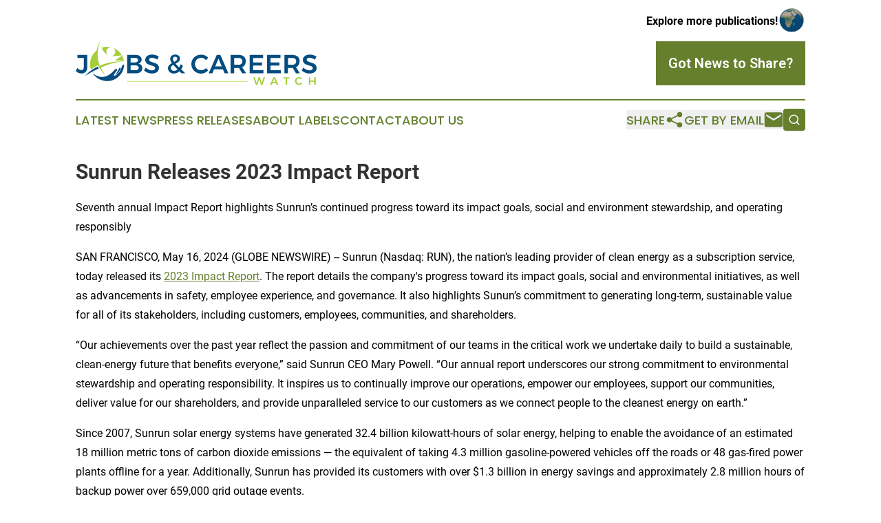

--- FILE ---
content_type: text/html;charset=utf-8
request_url: https://www.jobsandcareerswatch.com/article/712153235-sunrun-releases-2023-impact-report
body_size: 7390
content:
<!DOCTYPE html>
<html lang="en">
<head>
  <title>Sunrun Releases 2023 Impact Report | Jobs &amp; Careers Watch</title>
  <meta charset="utf-8">
  <meta name="viewport" content="width=device-width, initial-scale=1">
    <meta name="description" content="Jobs &amp; Careers Watch is an online news publication focusing on human resources: Bringing you the latest news on jobs and human resources">
    <link rel="icon" href="https://cdn.newsmatics.com/agp/sites/jobsandcareerswatch-favicon-1.png" type="image/png">
  <meta name="csrf-token" content="xK7VPwFnLXUhH93773vvM6TzC3WvaMC839GZvb9UPrk=">
  <meta name="csrf-param" content="authenticity_token">
  <link href="/css/styles.min.css?v1d0b8e25eaccc1ca72b30a2f13195adabfa54991" rel="stylesheet" data-turbo-track="reload">
  <link rel="stylesheet" href="/plugins/vanilla-cookieconsent/cookieconsent.css?v1d0b8e25eaccc1ca72b30a2f13195adabfa54991">
  
<style type="text/css">
    :root {
        --color-primary-background: rgba(102, 127, 45, 0.4);
        --color-primary: #667f2d;
        --color-secondary: #024d7e;
    }
</style>

  <script type="importmap">
    {
      "imports": {
          "adController": "/js/controllers/adController.js?v1d0b8e25eaccc1ca72b30a2f13195adabfa54991",
          "alertDialog": "/js/controllers/alertDialog.js?v1d0b8e25eaccc1ca72b30a2f13195adabfa54991",
          "articleListController": "/js/controllers/articleListController.js?v1d0b8e25eaccc1ca72b30a2f13195adabfa54991",
          "dialog": "/js/controllers/dialog.js?v1d0b8e25eaccc1ca72b30a2f13195adabfa54991",
          "flashMessage": "/js/controllers/flashMessage.js?v1d0b8e25eaccc1ca72b30a2f13195adabfa54991",
          "gptAdController": "/js/controllers/gptAdController.js?v1d0b8e25eaccc1ca72b30a2f13195adabfa54991",
          "hamburgerController": "/js/controllers/hamburgerController.js?v1d0b8e25eaccc1ca72b30a2f13195adabfa54991",
          "labelsDescription": "/js/controllers/labelsDescription.js?v1d0b8e25eaccc1ca72b30a2f13195adabfa54991",
          "searchController": "/js/controllers/searchController.js?v1d0b8e25eaccc1ca72b30a2f13195adabfa54991",
          "videoController": "/js/controllers/videoController.js?v1d0b8e25eaccc1ca72b30a2f13195adabfa54991",
          "navigationController": "/js/controllers/navigationController.js?v1d0b8e25eaccc1ca72b30a2f13195adabfa54991"          
      }
    }
  </script>
  <script>
      (function(w,d,s,l,i){w[l]=w[l]||[];w[l].push({'gtm.start':
      new Date().getTime(),event:'gtm.js'});var f=d.getElementsByTagName(s)[0],
      j=d.createElement(s),dl=l!='dataLayer'?'&l='+l:'';j.async=true;
      j.src='https://www.googletagmanager.com/gtm.js?id='+i+dl;
      f.parentNode.insertBefore(j,f);
      })(window,document,'script','dataLayer','GTM-KGCXW2X');
  </script>

  <script>
    window.dataLayer.push({
      'cookie_settings': 'delta'
    });
  </script>
</head>
<body class="df-5 is-subpage">
<noscript>
  <iframe src="https://www.googletagmanager.com/ns.html?id=GTM-KGCXW2X"
          height="0" width="0" style="display:none;visibility:hidden"></iframe>
</noscript>
<div class="layout">

  <!-- Top banner -->
  <div class="max-md:hidden w-full content universal-ribbon-inner flex justify-end items-center">
    <a href="https://www.affinitygrouppublishing.com/" target="_blank" class="brands">
      <span class="font-bold text-black">Explore more publications!</span>
      <div>
        <img src="/images/globe.png" height="40" width="40" class="icon-globe"/>
      </div>
    </a>
  </div>
  <header data-controller="hamburger">
  <div class="content">
    <div class="header-top">
      <div class="flex gap-2 masthead-container justify-between items-center">
        <div class="mr-4 logo-container">
          <a href="/">
              <img src="https://cdn.newsmatics.com/agp/sites/jobsandcareerswatch-logo-1.svg" alt="Jobs &amp; Careers Watch"
                class="max-md:!h-[60px] lg:!max-h-[115px]" height="72"
                width="auto" />
          </a>
        </div>
        <button class="hamburger relative w-8 h-6">
          <span aria-hidden="true"
            class="block absolute h-[2px] w-9 bg-[--color-primary] transform transition duration-500 ease-in-out -translate-y-[15px]"></span>
          <span aria-hidden="true"
            class="block absolute h-[2px] w-7 bg-[--color-primary] transform transition duration-500 ease-in-out translate-x-[7px]"></span>
          <span aria-hidden="true"
            class="block absolute h-[2px] w-9 bg-[--color-primary] transform transition duration-500 ease-in-out translate-y-[15px]"></span>
        </button>
        <a href="/submit-news" class="max-md:hidden button button-upload-content button-primary w-fit">
          <span>Got News to Share?</span>
        </a>
      </div>
      <!--  Screen size line  -->
      <div class="absolute bottom-0 -ml-[20px] w-screen h-[1px] bg-[--color-primary] z-50 md:hidden">
      </div>
    </div>
    <!-- Navigation bar -->
    <div class="navigation is-hidden-on-mobile" id="main-navigation">
      <div class="w-full md:hidden">
        <div data-controller="search" class="relative w-full">
  <div data-search-target="form" class="relative active">
    <form data-action="submit->search#performSearch" class="search-form">
      <input type="text" name="query" placeholder="Search..." data-search-target="input" class="search-input md:hidden" />
      <button type="button" data-action="click->search#toggle" data-search-target="icon" class="button-search">
        <img height="18" width="18" src="/images/search.svg" />
      </button>
    </form>
  </div>
</div>

      </div>
      <nav class="navigation-part">
          <a href="/latest-news" class="nav-link">
            Latest News
          </a>
          <a href="/press-releases" class="nav-link">
            Press Releases
          </a>
          <a href="/about-labels" class="nav-link">
            About Labels
          </a>
          <a href="/contact" class="nav-link">
            Contact
          </a>
          <a href="/about" class="nav-link">
            About Us
          </a>
      </nav>
      <div class="w-full md:w-auto md:justify-end">
        <div data-controller="navigation" class="header-actions hidden">
  <button class="nav-link flex gap-1 items-center" onclick="window.ShareDialog.openDialog()">
    <span data-navigation-target="text">
      Share
    </span>
    <span class="icon-share"></span>
  </button>
  <button onclick="window.AlertDialog.openDialog()" class="nav-link nav-link-email flex items-center gap-1.5">
    <span data-navigation-target="text">
      Get by Email
    </span>
    <span class="icon-mail"></span>
  </button>
  <div class="max-md:hidden">
    <div data-controller="search" class="relative w-full">
  <div data-search-target="form" class="relative active">
    <form data-action="submit->search#performSearch" class="search-form">
      <input type="text" name="query" placeholder="Search..." data-search-target="input" class="search-input md:hidden" />
      <button type="button" data-action="click->search#toggle" data-search-target="icon" class="button-search">
        <img height="18" width="18" src="/images/search.svg" />
      </button>
    </form>
  </div>
</div>

  </div>
</div>

      </div>
      <a href="/submit-news" class="md:hidden uppercase button button-upload-content button-primary w-fit">
        <span>Got News to Share?</span>
      </a>
      <a href="https://www.affinitygrouppublishing.com/" target="_blank" class="nav-link-agp">
        Explore more publications!
        <img src="/images/globe.png" height="35" width="35" />
      </a>
    </div>
  </div>
</header>

  <div id="main-content" class="content">
    <div id="flash-message"></div>
    <h1>Sunrun Releases 2023 Impact Report</h1>
<div class="press-release">
  <h2>Seventh annual Impact Report highlights Sunrun&#x2019;s continued progress toward its impact goals, social and environment stewardship, and operating responsibly</h2>
      <p align="left">SAN FRANCISCO, May  16, 2024  (GLOBE NEWSWIRE) -- Sunrun (Nasdaq: RUN), the nation&#x2019;s leading provider of clean energy as a subscription service, today released its <a href="https://www.globenewswire.com/Tracker?data=0uBSnbL1MbUi59PwCjTzHN8Wl1VEEFnDuCX9mzuZQSdH4GOtCE4JJia7_fPNgX9WV-FvDZxrzzBGxysHuDc3GnqvKnC40ykJbM8nSosdAAR-BIQrBeivAqI0pwSaptue" rel="nofollow" target="_blank"><u>2023 Impact Report</u></a>. The report details the company's progress toward its impact goals, social and environmental initiatives, as well as advancements in safety, employee experience, and governance. It also highlights Sunun&#x2019;s commitment to generating long-term, sustainable value for all of its stakeholders, including customers, employees, communities, and shareholders.<br></p>  <p>&#x201C;Our achievements over the past year reflect the passion and commitment of our teams in the critical work we undertake daily to build a sustainable, clean-energy future that benefits everyone,&#x201D; said Sunrun CEO Mary Powell. &#x201C;Our annual report underscores our strong commitment to environmental stewardship and operating responsibility. It inspires us to continually improve our operations, empower our employees, support our communities, deliver value for our shareholders, and provide unparalleled service to our customers as we connect people to the cleanest energy on earth.&#x201D;</p>  <p>Since 2007, Sunrun solar energy systems have generated 32.4 billion kilowatt-hours of solar energy, helping to enable the avoidance of an estimated 18 million metric tons of carbon dioxide emissions &#x2014; the equivalent of taking 4.3 million gasoline-powered vehicles off the roads or 48 gas-fired power plants offline for a year. Additionally, Sunrun has provided its customers with over $1.3 billion in energy savings and approximately 2.8 million hours of backup power over 659,000 grid outage events.</p>  <p>Notable 2023 Sunrun impact highlights include:</p>  <p><strong>Mitigating the Impacts of Climate Change</strong></p>  <ul type="disc">
<li>Installed over 1 gigawatt of solar capacity and 570 megawatt hours of storage capacity</li>
<li>Sunrun solar energy systems produced 6.8 billion kilowatt-hours of solar energy</li>
<li>Reduced total operational emissions by 24%</li>
<li>Recycled or remanufactured 100% of solar panels, batteries, and inverters</li>
<li>Increased the percentage of electric forklifts in warehouses to 82%</li>
<li>Increased the percentage of electric or hybrid vehicles is sales and corporate fleet to 73%</li>
</ul>  <p><strong>Building a Safe, Diverse, Fair, and Equitable Workforce</strong></p>  <ul type="disc">
<li>Achieved a 18% improvement year-over-year in employee safety metric (DART rate)</li>
<li>Achieved a 52% ethnically diverse total workforce</li>
<li>Completed 307,000 training courses to support the development and career advancement of employees</li>
<li>Added an additional Sunrun Community group (formerly Employee Resource Groups), bringing the total to eight</li>
</ul>  <p><strong>Improving Energy Equity and Environmental Justice</strong></p>  <ul type="disc">
<li>Brought solar power to an additional 1,085 low- and moderate-income multifamily households</li>
<li>Provided 12,900 hours of on-the-job training for multifamily work</li>
<li>Contributed 10,000 hours of employee volunteer time to local communities<br>
</li>
</ul>  <p><strong>Company Recognition </strong></p>  <ul type="disc">
<li>Fast Company Brands That Matter</li>
<li>Comparably Best Places to Work: <ul type="circle">
<li>Best Company Career Growth</li>
<li>Best Company for Women</li>
<li>Best Teams (Sales)</li>
</ul> </li>
<li>Military Times Best for Vets Employer</li>
<li>Institutional Investor Best Investor Relations Team for Alternative Energy</li>
<li>Score of 95 on the Human Rights Campaign 2023 Corporate Equality Index</li>
</ul>  <p>Discover more by visiting <a href="https://www.globenewswire.com/Tracker?data=yVat5rGIOpxgDsmRYuhNlWyEDdw6wiXZ7blJ7YvIWLsS5TR67AO5In3ydtR937RCePiZLXOFlC_uruQNfRof-N0dgzicK5Zp-DN6tmygkvVkYo7z_3O3rVtfDSK-cSJI" rel="nofollow" target="_blank"><u>Sunrun&#x2019;s 2023 Impact Report</u></a>.</p>  <p><strong>About Sunrun</strong><br>Sunrun Inc. (Nasdaq: RUN) revolutionized the solar industry in 2007 by removing financial barriers and democratizing access to locally-generated, renewable energy. Today, Sunrun is the nation&#x2019;s leading provider of clean energy as a subscription service, offering residential solar and storage with no upfront costs. Sunrun&#x2019;s innovative products and solutions can connect homes to the cleanest energy on earth, providing them with energy security, predictability, and peace of mind. Sunrun also manages energy services that benefit communities, utilities, and the electric grid while enhancing customer value. Discover more at <a href="https://www.globenewswire.com/Tracker?data=[base64]" rel="nofollow" target="_blank"><u>www.sunrun.com</u></a></p>  <p><strong>Media Contact</strong><br>Wyatt Semanek<br>Director, Corporate Communications<br><a href="https://www.globenewswire.com/Tracker?data=VvyA45jOoIkuL4iK_cHO_wJpC2LhQLfxcgYlXa-cGZ51AaBQUSzOPeu1BAWol1HHHe_LRTdwzKYdfpIkxk_EfQ==" rel="nofollow" target="_blank"><u>press@sunrun.com</u></a></p>  <p><strong>Investor &amp; Analyst Contact</strong><br>Patrick Jobin<br>Senior Vice President, Finance &amp; IR<br><a href="https://www.globenewswire.com/Tracker?data=3tFBqaVQFE4Q6V4j1n82eyAL5p5yk8ZPITRRk0oMpKEedhijEONhXTmiJjYKWmxsPJQm2RjKKtQMrDm42laaOjJfVM-QstP1yAxk-9FQ-UY=" rel="nofollow" target="_blank"><u>investors@sunrun.com</u></a></p> <img class="__GNW8366DE3E__IMG" src="https://www.globenewswire.com/newsroom/ti?nf=OTExOTI5NiM2MjU2NjcxIzIwMTc1NDU="> <br><img src="https://ml.globenewswire.com/media/ODg2ZjhkODItODc1Yy00NjQ2LTgxNDEtZDM5YjJlMzM1YTJkLTEwMjkxMTg=/tiny/Sunrun-Inc-.png" referrerpolicy="no-referrer-when-downgrade"><p><a href="https://www.globenewswire.com/NewsRoom/AttachmentNg/5e4df695-28b9-4854-b8eb-5102dfc50d77" rel="nofollow"><img src="https://ml.globenewswire.com/media/5e4df695-28b9-4854-b8eb-5102dfc50d77/small/sunrun-logo-darkblue-jpg.jpg" border="0" width="150" height="28" alt="Primary Logo"></a></p>
    <p>
  Legal Disclaimer:
</p>
<p>
  EIN Presswire provides this news content "as is" without warranty of any kind. We do not accept any responsibility or liability
  for the accuracy, content, images, videos, licenses, completeness, legality, or reliability of the information contained in this
  article. If you have any complaints or copyright issues related to this article, kindly contact the author above.
</p>
<img class="prtr" src="https://www.einpresswire.com/tracking/article.gif?t=5&a=TwDYKVpB_N5hqdF_&i=8QP57XxThCzeXEli" alt="">
</div>

  </div>
</div>
<footer class="footer footer-with-line">
  <div class="content flex flex-col">
    <p class="footer-text text-sm mb-4 order-2 lg:order-1">© 1995-2026 Newsmatics Inc. dba Affinity Group Publishing &amp; Jobs &amp; Careers Watch. All Rights Reserved.</p>
    <div class="footer-nav lg:mt-2 mb-[30px] lg:mb-0 flex gap-7 flex-wrap justify-center order-1 lg:order-2">
        <a href="/about" class="footer-link">About</a>
        <a href="/archive" class="footer-link">Press Release Archive</a>
        <a href="/submit-news" class="footer-link">Submit Press Release</a>
        <a href="/legal/terms" class="footer-link">Terms &amp; Conditions</a>
        <a href="/legal/dmca" class="footer-link">Copyright/DMCA Policy</a>
        <a href="/legal/privacy" class="footer-link">Privacy Policy</a>
        <a href="/contact" class="footer-link">Contact</a>
    </div>
  </div>
</footer>
<div data-controller="dialog" data-dialog-url-value="/" data-action="click->dialog#clickOutside">
  <dialog
    class="modal-shadow fixed backdrop:bg-black/20 z-40 text-left bg-white rounded-full w-[350px] h-[350px] overflow-visible"
    data-dialog-target="modal"
  >
    <div class="text-center h-full flex items-center justify-center">
      <button data-action="click->dialog#close" type="button" class="modal-share-close-button">
        ✖
      </button>
      <div>
        <div class="mb-4">
          <h3 class="font-bold text-[28px] mb-3">Share us</h3>
          <span class="text-[14px]">on your social networks:</span>
        </div>
        <div class="flex gap-6 justify-center text-center">
          <a href="https://www.facebook.com/sharer.php?u=https://www.jobsandcareerswatch.com" class="flex flex-col items-center font-bold text-[#4a4a4a] text-sm" target="_blank">
            <span class="h-[55px] flex items-center">
              <img width="40px" src="/images/fb.png" alt="Facebook" class="mb-2">
            </span>
            <span class="text-[14px]">
              Facebook
            </span>
          </a>
          <a href="https://www.linkedin.com/sharing/share-offsite/?url=https://www.jobsandcareerswatch.com" class="flex flex-col items-center font-bold text-[#4a4a4a] text-sm" target="_blank">
            <span class="h-[55px] flex items-center">
              <img width="40px" height="40px" src="/images/linkedin.png" alt="LinkedIn" class="mb-2">
            </span>
            <span class="text-[14px]">
            LinkedIn
            </span>
          </a>
        </div>
      </div>
    </div>
  </dialog>
</div>

<div data-controller="alert-dialog" data-action="click->alert-dialog#clickOutside">
  <dialog
    class="fixed backdrop:bg-black/20 modal-shadow z-40 text-left bg-white rounded-full w-full max-w-[450px] aspect-square overflow-visible"
    data-alert-dialog-target="modal">
    <div class="flex items-center text-center -mt-4 h-full flex-1 p-8 md:p-12">
      <button data-action="click->alert-dialog#close" type="button" class="modal-close-button">
        ✖
      </button>
      <div class="w-full" data-alert-dialog-target="subscribeForm">
        <img class="w-8 mx-auto mb-4" src="/images/agps.svg" alt="AGPs" />
        <p class="md:text-lg">Get the latest news on this topic.</p>
        <h3 class="dialog-title mt-4">SIGN UP FOR FREE TODAY</h3>
        <form data-action="submit->alert-dialog#submit" method="POST" action="/alerts">
  <input type="hidden" name="authenticity_token" value="xK7VPwFnLXUhH93773vvM6TzC3WvaMC839GZvb9UPrk=">

  <input data-alert-dialog-target="fullnameInput" type="text" name="fullname" id="fullname" autocomplete="off" tabindex="-1">
  <label>
    <input data-alert-dialog-target="emailInput" placeholder="Email address" name="email" type="email"
      value=""
      class="rounded-xs mb-2 block w-full bg-white px-4 py-2 text-gray-900 border-[1px] border-solid border-gray-600 focus:border-2 focus:border-gray-800 placeholder:text-gray-400"
      required>
  </label>
  <div class="text-red-400 text-sm" data-alert-dialog-target="errorMessage"></div>

  <input data-alert-dialog-target="timestampInput" type="hidden" name="timestamp" value="1768523825" autocomplete="off" tabindex="-1">

  <input type="submit" value="Sign Up"
    class="!rounded-[3px] w-full mt-2 mb-4 bg-primary px-5 py-2 leading-5 font-semibold text-white hover:color-primary/75 cursor-pointer">
</form>
<a data-action="click->alert-dialog#close" class="text-black underline hover:no-underline inline-block mb-4" href="#">No Thanks</a>
<p class="text-[15px] leading-[22px]">
  By signing to this email alert, you<br /> agree to our
  <a href="/legal/terms" class="underline text-primary hover:no-underline" target="_blank">Terms & Conditions</a>
</p>

      </div>
      <div data-alert-dialog-target="checkEmail" class="hidden">
        <img class="inline-block w-9" src="/images/envelope.svg" />
        <h3 class="dialog-title">Check Your Email</h3>
        <p class="text-lg mb-12">We sent a one-time activation link to <b data-alert-dialog-target="userEmail"></b>.
          Just click on the link to
          continue.</p>
        <p class="text-lg">If you don't see the email in your inbox, check your spam folder or <a
            class="underline text-primary hover:no-underline" data-action="click->alert-dialog#showForm" href="#">try
            again</a>
        </p>
      </div>

      <!-- activated -->
      <div data-alert-dialog-target="activated" class="hidden">
        <img class="w-8 mx-auto mb-4" src="/images/agps.svg" alt="AGPs" />
        <h3 class="dialog-title">SUCCESS</h3>
        <p class="text-lg">You have successfully confirmed your email and are subscribed to <b>
            Jobs &amp; Careers Watch
          </b> daily
          news alert.</p>
      </div>
      <!-- alreadyActivated -->
      <div data-alert-dialog-target="alreadyActivated" class="hidden">
        <img class="w-8 mx-auto mb-4" src="/images/agps.svg" alt="AGPs" />
        <h3 class="dialog-title">Alert was already activated</h3>
        <p class="text-lg">It looks like you have already confirmed and are receiving the <b>
            Jobs &amp; Careers Watch
          </b> daily news
          alert.</p>
      </div>
      <!-- activateErrorMessage -->
      <div data-alert-dialog-target="activateErrorMessage" class="hidden">
        <img class="w-8 mx-auto mb-4" src="/images/agps.svg" alt="AGPs" />
        <h3 class="dialog-title">Oops!</h3>
        <p class="text-lg mb-4">It looks like something went wrong. Please try again.</p>
        <form data-action="submit->alert-dialog#submit" method="POST" action="/alerts">
  <input type="hidden" name="authenticity_token" value="xK7VPwFnLXUhH93773vvM6TzC3WvaMC839GZvb9UPrk=">

  <input data-alert-dialog-target="fullnameInput" type="text" name="fullname" id="fullname" autocomplete="off" tabindex="-1">
  <label>
    <input data-alert-dialog-target="emailInput" placeholder="Email address" name="email" type="email"
      value=""
      class="rounded-xs mb-2 block w-full bg-white px-4 py-2 text-gray-900 border-[1px] border-solid border-gray-600 focus:border-2 focus:border-gray-800 placeholder:text-gray-400"
      required>
  </label>
  <div class="text-red-400 text-sm" data-alert-dialog-target="errorMessage"></div>

  <input data-alert-dialog-target="timestampInput" type="hidden" name="timestamp" value="1768523825" autocomplete="off" tabindex="-1">

  <input type="submit" value="Sign Up"
    class="!rounded-[3px] w-full mt-2 mb-4 bg-primary px-5 py-2 leading-5 font-semibold text-white hover:color-primary/75 cursor-pointer">
</form>
<a data-action="click->alert-dialog#close" class="text-black underline hover:no-underline inline-block mb-4" href="#">No Thanks</a>
<p class="text-[15px] leading-[22px]">
  By signing to this email alert, you<br /> agree to our
  <a href="/legal/terms" class="underline text-primary hover:no-underline" target="_blank">Terms & Conditions</a>
</p>

      </div>

      <!-- deactivated -->
      <div data-alert-dialog-target="deactivated" class="hidden">
        <img class="w-8 mx-auto mb-4" src="/images/agps.svg" alt="AGPs" />
        <h3 class="dialog-title">You are Unsubscribed!</h3>
        <p class="text-lg">You are no longer receiving the <b>
            Jobs &amp; Careers Watch
          </b>daily news alert.</p>
      </div>
      <!-- alreadyDeactivated -->
      <div data-alert-dialog-target="alreadyDeactivated" class="hidden">
        <img class="w-8 mx-auto mb-4" src="/images/agps.svg" alt="AGPs" />
        <h3 class="dialog-title">You have already unsubscribed!</h3>
        <p class="text-lg">You are no longer receiving the <b>
            Jobs &amp; Careers Watch
          </b> daily news alert.</p>
      </div>
      <!-- deactivateErrorMessage -->
      <div data-alert-dialog-target="deactivateErrorMessage" class="hidden">
        <img class="w-8 mx-auto mb-4" src="/images/agps.svg" alt="AGPs" />
        <h3 class="dialog-title">Oops!</h3>
        <p class="text-lg">Try clicking the Unsubscribe link in the email again and if it still doesn't work, <a
            href="/contact">contact us</a></p>
      </div>
    </div>
  </dialog>
</div>

<script src="/plugins/vanilla-cookieconsent/cookieconsent.umd.js?v1d0b8e25eaccc1ca72b30a2f13195adabfa54991"></script>
  <script src="/js/cookieconsent.js?v1d0b8e25eaccc1ca72b30a2f13195adabfa54991"></script>

<script type="module" src="/js/app.js?v1d0b8e25eaccc1ca72b30a2f13195adabfa54991"></script>
</body>
</html>


--- FILE ---
content_type: image/svg+xml
request_url: https://cdn.newsmatics.com/agp/sites/jobsandcareerswatch-logo-1.svg
body_size: 11959
content:
<?xml version="1.0" encoding="UTF-8" standalone="no"?>
<svg
   xmlns:dc="http://purl.org/dc/elements/1.1/"
   xmlns:cc="http://creativecommons.org/ns#"
   xmlns:rdf="http://www.w3.org/1999/02/22-rdf-syntax-ns#"
   xmlns:svg="http://www.w3.org/2000/svg"
   xmlns="http://www.w3.org/2000/svg"
   xmlns:sodipodi="http://sodipodi.sourceforge.net/DTD/sodipodi-0.dtd"
   xmlns:inkscape="http://www.inkscape.org/namespaces/inkscape"
   id="Layer_1"
   data-name="Layer 1"
   viewBox="0 0 399.98175 72.469758"
   version="1.1"
   sodipodi:docname="Jobs_CareersWatch-logo-b19-SVG_cropped.svg"
   width="399.98175"
   height="72.469757"
   inkscape:version="0.92.3 (2405546, 2018-03-11)">
  <metadata
     id="metadata57">
    <rdf:RDF>
      <cc:Work
         rdf:about="">
        <dc:format>image/svg+xml</dc:format>
        <dc:type
           rdf:resource="http://purl.org/dc/dcmitype/StillImage" />
      </cc:Work>
    </rdf:RDF>
  </metadata>
  <sodipodi:namedview
     pagecolor="#ffffff"
     bordercolor="#666666"
     borderopacity="1"
     objecttolerance="10"
     gridtolerance="10"
     guidetolerance="10"
     inkscape:pageopacity="0"
     inkscape:pageshadow="2"
     inkscape:window-width="640"
     inkscape:window-height="480"
     id="namedview55"
     showgrid="false"
     inkscape:zoom="0.835"
     inkscape:cx="200.01"
     inkscape:cy="36.254756"
     inkscape:window-x="0"
     inkscape:window-y="0"
     inkscape:window-maximized="0"
     inkscape:current-layer="Layer_1" />
  <defs
     id="defs4">
    <style
       id="style2">.cls-1{fill:#a5ce3a;}.cls-2{fill:#044d80;}</style>
  </defs>
  <path
     class="cls-1"
     d="m 311.89,59.44 h 2.56 l -4.35,12.85 h -2.56 l -2.93,-9.75 -3,9.75 h -2.51 l -4.34,-12.85 h 2.65 l 3,10.19 3,-10.19 h 2.42 l 3,10.22 z"
     id="path6"
     inkscape:connector-curvature="0"
     style="fill:#a5ce3a" />
  <path
     class="cls-1"
     d="m 333.82,72.29 -1.14,-2.72 h -6.28 l -1.14,2.72 h -2.55 l 5.64,-12.85 h 2.55 l 5.56,12.85 z m -6.54,-4.83 h 4.52 l -2.24,-5.4 z"
     id="path8"
     inkscape:connector-curvature="0"
     style="fill:#a5ce3a" />
  <path
     class="cls-1"
     d="m 344.47,59.44 h 10.48 v 2.18 h -4 v 10.67 h -2.48 V 61.62 h -4 z"
     id="path10"
     inkscape:connector-curvature="0"
     style="fill:#a5ce3a" />
  <path
     class="cls-1"
     d="m 372.85,61.91 a 4.42,4.42 0 0 0 -1.88,-0.44 4.31,4.31 0 0 0 -2.19,0.57 4.2,4.2 0 0 0 -1.58,1.57 4.51,4.51 0 0 0 0,4.39 4.15,4.15 0 0 0 1.56,1.58 4.22,4.22 0 0 0 2.19,0.58 4.74,4.74 0 0 0 1.84,-0.4 5.17,5.17 0 0 0 1.64,-1.13 l 1.46,1.62 a 7.68,7.68 0 0 1 -2.35,1.63 6.81,6.81 0 0 1 -6.12,-0.29 6.46,6.46 0 0 1 -2.42,-2.39 6.56,6.56 0 0 1 -0.88,-3.36 6.32,6.32 0 0 1 0.9,-3.34 6.49,6.49 0 0 1 2.45,-2.37 7,7 0 0 1 3.44,-0.86 6.9,6.9 0 0 1 2.7,0.55 6.74,6.74 0 0 1 2.28,1.56 l -1.44,1.79 a 4.94,4.94 0 0 0 -1.6,-1.26 z"
     id="path12"
     inkscape:connector-curvature="0"
     style="fill:#a5ce3a" />
  <path
     class="cls-1"
     d="m 387.11,59.44 h 2.46 v 5.48 h 6.41 v -5.48 h 2.46 v 12.85 h -2.46 v -5.22 h -6.41 v 5.22 h -2.46 z"
     id="path14"
     inkscape:connector-curvature="0"
     style="fill:#a5ce3a" />
  <rect
     class="cls-1"
     x="85.360001"
     y="65.879997"
     width="200.8"
     height="0.85000002"
     id="rect16"
     style="fill:#a5ce3a" />
  <path
     class="cls-2"
     d="M 2.81,27.66 H 13.33 V 43.3 a 4.65,4.65 0 0 1 -1.07,3.3 3.87,3.87 0 0 1 -3,1.16 7,7 0 0 1 -3.25,-0.9 12.14,12.14 0 0 1 -3.26,-2.51 L 0,48.72 a 11.7,11.7 0 0 0 9.44,4.59 9.75,9.75 0 0 0 7.16,-2.6 9.8,9.8 0 0 0 2.62,-7.28 v -21 H 2.8 Z"
     id="path18"
     inkscape:connector-curvature="0"
     style="fill:#044d80" />
  <path
     class="cls-2"
     d="m 104.14,36.88 a 6.86,6.86 0 0 0 3.91,-2.43 6.78,6.78 0 0 0 1.42,-4.34 6.57,6.57 0 0 0 -2.82,-5.6 12.9,12.9 0 0 0 -7.71,-2 H 85.35 v 30.58 h 14 c 3.5,0 6.26,-0.74 8.28,-2.25 a 7.25,7.25 0 0 0 3,-6.18 7.72,7.72 0 0 0 -1.72,-5.11 7.93,7.93 0 0 0 -4.77,-2.67 z M 91.2,27.53 h 7.43 a 5.66,5.66 0 0 1 3.56,0.92 3.18,3.18 0 0 1 1.29,2.71 3.34,3.34 0 0 1 -1.29,2.79 5.67,5.67 0 0 1 -3.56,1 H 91.2 Z m 11.8,19.4 a 7.36,7.36 0 0 1 -4.37,1.05 H 91.2 v -8.09 h 7.43 a 7.59,7.59 0 0 1 4.37,1 3.4,3.4 0 0 1 1.57,3 3.54,3.54 0 0 1 -1.56,3.04 z"
     id="path20"
     inkscape:connector-curvature="0"
     style="fill:#044d80" />
  <path
     class="cls-2"
     d="m 133.44,36.83 a 39.18,39.18 0 0 0 -5.09,-1.83 35.6,35.6 0 0 1 -3.52,-1.2 6.74,6.74 0 0 1 -2.14,-1.4 2.86,2.86 0 0 1 -0.85,-2.12 2.44,2.44 0 0 1 1.22,-2.18 6,6 0 0 1 3.32,-0.79 14.47,14.47 0 0 1 4.35,0.79 21.83,21.83 0 0 1 4.83,2.23 l 2.35,-5.12 a 20.09,20.09 0 0 0 -5.17,-2.36 20.43,20.43 0 0 0 -5.88,-0.87 15.6,15.6 0 0 0 -6,1.09 9.23,9.23 0 0 0 -4,3.08 7.87,7.87 0 0 0 -1.42,4.66 7.3,7.3 0 0 0 1.4,4.65 8.78,8.78 0 0 0 3.37,2.64 42.89,42.89 0 0 0 5.06,1.79 c 1.52,0.44 2.71,0.83 3.59,1.18 a 6.37,6.37 0 0 1 2.16,1.38 2.92,2.92 0 0 1 0.85,2.16 2.92,2.92 0 0 1 -1.4,2.56 6.86,6.86 0 0 1 -3.84,0.94 13.82,13.82 0 0 1 -5.43,-1.23 17.66,17.66 0 0 1 -5.19,-3.36 l -2.45,5 a 19.81,19.81 0 0 0 5.94,3.56 19,19 0 0 0 7,1.33 15.69,15.69 0 0 0 6.05,-1.09 9.34,9.34 0 0 0 4.15,-3.17 8,8 0 0 0 1.51,-4.87 7.49,7.49 0 0 0 -1.4,-4.72 9.21,9.21 0 0 0 -3.37,-2.73 z"
     id="path22"
     inkscape:connector-curvature="0"
     style="fill:#044d80" />
  <path
     class="cls-2"
     d="m 212.65,47.01 a 10.84,10.84 0 0 1 -4.4,1 10.08,10.08 0 0 1 -5.19,-1.38 10,10 0 0 1 -3.72,-3.76 10.36,10.36 0 0 1 -1.35,-5.22 10.42,10.42 0 0 1 1.35,-5.22 9.83,9.83 0 0 1 3.72,-3.74 10.25,10.25 0 0 1 5.19,-1.35 10.31,10.31 0 0 1 4.48,1.05 11.5,11.5 0 0 1 3.83,2.93 l 3.4,-4.28 a 15.55,15.55 0 0 0 -5.37,-3.63 16.46,16.46 0 0 0 -6.42,-1.31 16.54,16.54 0 0 0 -8.19,2 15.36,15.36 0 0 0 -5.84,5.64 15.28,15.28 0 0 0 -2.14,8 15.54,15.54 0 0 0 2.1,8 15.26,15.26 0 0 0 5.77,5.7 16,16 0 0 0 8.08,2.1 15.67,15.67 0 0 0 6.46,-1.42 17.94,17.94 0 0 0 5.6,-3.87 l -3.45,-3.84 a 12.56,12.56 0 0 1 -3.91,2.6 z"
     id="path24"
     inkscape:connector-curvature="0"
     style="fill:#044d80" />
  <path
     class="cls-2"
     d="m 234.2,22.46 -13.41,30.58 h 6.07 l 2.71,-6.46 h 14.94 l 2.71,6.46 h 6.29 L 240.2,22.46 Z m -2.53,19.09 5.42,-12.84 5.33,12.84 z"
     id="path26"
     inkscape:connector-curvature="0"
     style="fill:#044d80" />
  <path
     class="cls-2"
     d="m 280.8,39.11 a 11.45,11.45 0 0 0 1.55,-6.12 9.68,9.68 0 0 0 -3.23,-7.78 c -2.16,-1.83 -5.21,-2.75 -9.18,-2.75 H 257.2 v 30.58 h 5.85 v -9 h 6.9 a 9.93,9.93 0 0 0 1.1,0 l 5.28,9 h 6.69 l -6.73,-10.13 a 9.5,9.5 0 0 0 4.51,-3.8 z m -10.86,-0.22 h -6.9 V 27.57 h 6.9 a 8,8 0 0 1 5.07,1.4 5,5 0 0 1 1.75,4.2 5.22,5.22 0 0 1 -1.75,4.28 7.78,7.78 0 0 1 -5.07,1.44 z"
     id="path28"
     inkscape:connector-curvature="0"
     style="fill:#044d80" />
  <polygon
     class="cls-2"
     points="309.48,35.19 294.62,35.19 294.62,27.63 311.18,27.63 311.18,22.52 288.77,22.52 288.77,53.1 311.7,53.1 311.7,47.99 294.62,47.99 294.62,40.3 309.48,40.3 "
     id="polygon30"
     style="fill:#044d80"
     transform="translate(0.01,-0.05)" />
  <polygon
     class="cls-2"
     points="338.35,35.19 323.5,35.19 323.5,27.63 340.06,27.63 340.06,22.52 317.64,22.52 317.64,53.1 340.58,53.1 340.58,47.99 323.5,47.99 323.5,40.3 338.35,40.3 "
     id="polygon32"
     style="fill:#044d80"
     transform="translate(0.01,-0.05)" />
  <path
     class="cls-2"
     d="m 370.2,39.11 a 11.54,11.54 0 0 0 1.55,-6.12 9.68,9.68 0 0 0 -3.23,-7.78 q -3.24,-2.75 -9.18,-2.75 h -12.81 v 30.58 h 5.86 v -9 h 6.9 a 9.61,9.61 0 0 0 1.09,0 l 5.29,9 h 6.68 l -6.72,-10.13 a 9.54,9.54 0 0 0 4.57,-3.8 z m -10.86,-0.22 h -6.9 V 27.57 h 6.9 a 8,8 0 0 1 5.07,1.4 5.07,5.07 0 0 1 1.75,4.2 5.25,5.25 0 0 1 -1.75,4.28 7.81,7.81 0 0 1 -5.12,1.44 z"
     id="path34"
     inkscape:connector-curvature="0"
     style="fill:#044d80" />
  <path
     class="cls-2"
     d="m 398.61,39.54 a 9.21,9.21 0 0 0 -3.41,-2.71 39.18,39.18 0 0 0 -5.09,-1.83 35.6,35.6 0 0 1 -3.52,-1.2 6.74,6.74 0 0 1 -2.14,-1.4 2.86,2.86 0 0 1 -0.85,-2.12 2.44,2.44 0 0 1 1.22,-2.18 6,6 0 0 1 3.32,-0.79 14.47,14.47 0 0 1 4.35,0.79 21.55,21.55 0 0 1 4.85,2.28 l 2.36,-5.12 a 20.09,20.09 0 0 0 -5.17,-2.36 20.43,20.43 0 0 0 -5.88,-0.87 15.57,15.57 0 0 0 -6,1.09 9.23,9.23 0 0 0 -4,3.08 7.87,7.87 0 0 0 -1.45,4.61 7.3,7.3 0 0 0 1.4,4.65 8.7,8.7 0 0 0 3.37,2.64 42.89,42.89 0 0 0 5.06,1.79 c 1.52,0.44 2.71,0.83 3.59,1.18 a 6.37,6.37 0 0 1 2.16,1.38 3.09,3.09 0 0 1 -0.55,4.72 6.86,6.86 0 0 1 -3.84,0.94 13.82,13.82 0 0 1 -5.38,-1.23 17.84,17.84 0 0 1 -5.2,-3.36 l -2.44,5 a 19.81,19.81 0 0 0 5.94,3.56 19,19 0 0 0 7,1.33 15.69,15.69 0 0 0 6,-1.09 9.4,9.4 0 0 0 4.15,-3.17 8,8 0 0 0 1.51,-4.87 7.49,7.49 0 0 0 -1.36,-4.74 z"
     id="path36"
     inkscape:connector-curvature="0"
     style="fill:#044d80" />
  <path
     class="cls-2"
     d="m 178.09,40.64 -3.75,-2.78 a 24.39,24.39 0 0 1 -2.56,5.39 q -3.44,-3.4 -6,-6.22 a 22.21,22.21 0 0 0 5.47,-3.64 6.33,6.33 0 0 0 1.94,-4.75 6.13,6.13 0 0 0 -1,-3.46 6.6,6.6 0 0 0 -2.87,-2.36 10,10 0 0 0 -4.19,-0.84 8.84,8.84 0 0 0 -6,2 6.51,6.51 0 0 0 -2.25,5.14 9.06,9.06 0 0 0 0.68,3.34 18.42,18.42 0 0 0 2.14,3.72 17.12,17.12 0 0 0 -4.78,3.6 7,7 0 0 0 -1.75,4.87 8.21,8.21 0 0 0 1.3,4.53 8.88,8.88 0 0 0 3.58,3.13 11.21,11.21 0 0 0 5,1.12 13.15,13.15 0 0 0 9.18,-3.88 l 3.56,3.53 h 6.24 L 175,46.38 a 24,24 0 0 0 3.09,-5.74 z M 162.45,26.53 a 3.69,3.69 0 0 1 2.71,-1 3.62,3.62 0 0 1 2.5,0.86 2.91,2.91 0 0 1 0.94,2.27 4,4 0 0 1 -1.32,3 16.62,16.62 0 0 1 -3.79,2.54 9.18,9.18 0 0 1 -2.08,-5.08 3.42,3.42 0 0 1 1.04,-2.59 z m 0.86,22.54 a 5.59,5.59 0 0 1 -3.84,-1.37 4.49,4.49 0 0 1 -1.54,-3.53 4.11,4.11 0 0 1 1.06,-2.8 12,12 0 0 1 3,-2.36 q 2.65,3 7.15,7.46 a 8.66,8.66 0 0 1 -5.83,2.6 z"
     id="path38"
     inkscape:connector-curvature="0"
     style="fill:#044d80" />
  <path
     class="cls-1"
     d="M 43.2,10.59 A 28.61,28.61 0 0 1 57.57,9.67 c -3.49,0.63 -6.64,3.53 -6.68,7.22 -0.25,2 0.77,3.74 1.67,5.41 -4.64,-2.44 -7.67,-6.92 -9.36,-11.71 z"
     id="path40"
     inkscape:connector-curvature="0"
     style="fill:#a5ce3a" />
  <path
     class="cls-1"
     d="m 64.92,12.2 a 27.73,27.73 0 0 1 11.7,10.93 c -5.35,0.91 -10.77,1.69 -16.21,1.28 a 7.57,7.57 0 0 0 5.13,-8.63 7,7 0 0 0 -2.92,-4.4 9.28,9.28 0 0 1 2.3,0.82 z"
     id="path42"
     inkscape:connector-curvature="0"
     style="fill:#a5ce3a" />
  <path
     class="cls-1"
     d="m 65.45,32.22 c 3.86,-3.93 8.75,-6.62 13.41,-9.47 q -0.59,1 -1.11,2 c 0.74,2.55 1.9,5 2.39,7.61 A 100,100 0 0 0 65.45,32.22 Z"
     id="path44"
     inkscape:connector-curvature="0"
     style="fill:#a5ce3a" />
  <path
     class="cls-2"
     d="M 15.41,57.38 A 66,66 0 0 1 36.53,41.86 l 1.71,3.17 C 30.26,48.44 22.86,53 15.41,57.38 Z"
     id="path46"
     inkscape:connector-curvature="0"
     style="fill:#044d80" />
  <path
     class="cls-2"
     d="m 67.41,54.72 c 3.14,-2 5.18,-5.43 6.86,-8.7 0.79,-1 -0.23,-3.55 -1.52,-2.14 -2.5,3.65 -4.16,8.36 -7,11.79 -0.01,0 1.17,-0.61 1.66,-0.95 z"
     id="path48"
     inkscape:connector-curvature="0"
     style="fill:#044d80" />
  <path
     class="cls-2"
     d="m 79.82,38.73 c -1.23,-0.74 -2.38,0.68 -2.67,1.76 -1.87,6.08 -5,12.35 -10.64,15.7 a 10.61,10.61 0 0 1 -3.27,1 c 0,-3.9 4.11,-6 5.3,-9.38 0.48,-1.16 -0.52,-2.81 -1.85,-2.1 -2.2,1.28 -3.7,3.45 -5.56,5.15 -4.87,5 -11.67,8.63 -18.83,8.18 C 36.58,58.8 31.46,55.67 27.57,51.64 A 28.19,28.19 0 0 0 47.91,65.52 28.12,28.12 0 0 0 69.52,59.89 28.37,28.37 0 0 0 80.2,41.51 3.76,3.76 0 0 0 79.82,38.73 Z"
     id="path50"
     inkscape:connector-curvature="0"
     style="fill:#044d80" />
  <path
     class="cls-1"
     d="m 78.62,33.76 h 1.52 a 83.27,83.27 0 0 0 -40.23,6.62 c -3.26,-7.56 -4,-16 -3.37,-24.13 A 67.6,67.6 0 0 1 40.54,0 c -3.13,4.44 -4.59,9.84 -5.77,15.08 a 29.43,29.43 0 0 0 -8,9.8 29,29 0 0 0 -1.53,21.87 c 3.91,-2.42 7.7,-5.08 11.93,-6.94 A 41.57,41.57 0 0 0 49.2,55.67 c -2.69,-3.88 -5.83,-7.58 -7.51,-12 12.98,-6.22 26.58,-9.75 36.93,-9.91 z"
     id="path52"
     inkscape:connector-curvature="0"
     style="fill:#a5ce3a" />
</svg>
